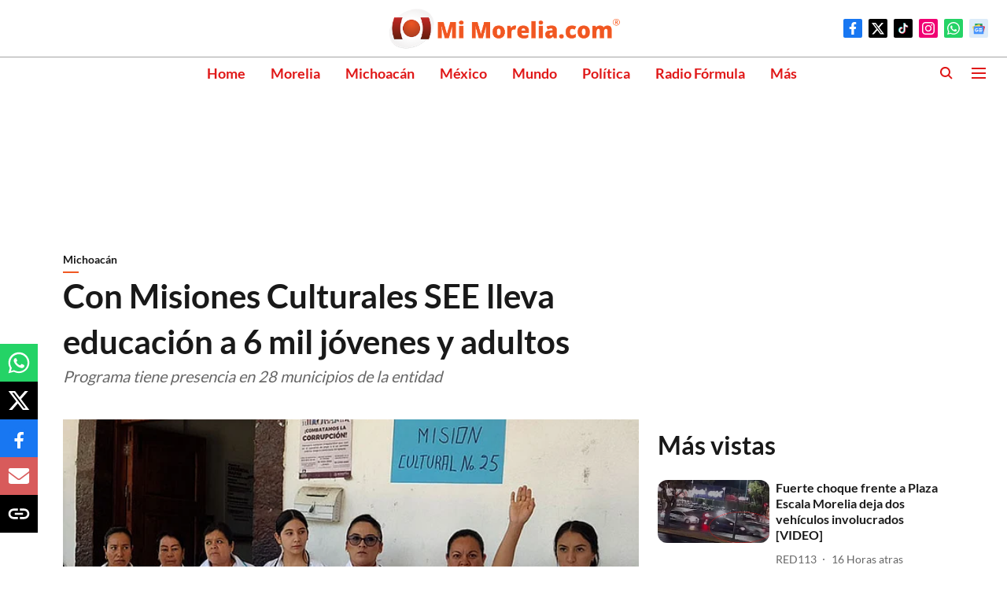

--- FILE ---
content_type: text/html; charset=utf-8
request_url: https://www.google.com/recaptcha/api2/aframe
body_size: 267
content:
<!DOCTYPE HTML><html><head><meta http-equiv="content-type" content="text/html; charset=UTF-8"></head><body><script nonce="Wz09HOPrfyLa2UcwvokX2w">/** Anti-fraud and anti-abuse applications only. See google.com/recaptcha */ try{var clients={'sodar':'https://pagead2.googlesyndication.com/pagead/sodar?'};window.addEventListener("message",function(a){try{if(a.source===window.parent){var b=JSON.parse(a.data);var c=clients[b['id']];if(c){var d=document.createElement('img');d.src=c+b['params']+'&rc='+(localStorage.getItem("rc::a")?sessionStorage.getItem("rc::b"):"");window.document.body.appendChild(d);sessionStorage.setItem("rc::e",parseInt(sessionStorage.getItem("rc::e")||0)+1);localStorage.setItem("rc::h",'1769028916080');}}}catch(b){}});window.parent.postMessage("_grecaptcha_ready", "*");}catch(b){}</script></body></html>

--- FILE ---
content_type: application/javascript; charset=utf-8
request_url: https://fundingchoicesmessages.google.com/f/AGSKWxXcG4jVfnYzWXhPgDGTZfnIVIsZQ-bep15I98DHfHfTU16oE5uwaU0ZUjSnPpwhh5vC_VEfq4iXNvpTZxHo2Lpfc6diggEwFkZaUCw9EWoHJ_4_MfzWcpOw43-5nU4CT3Sc1aGaIQ==?fccs=W251bGwsbnVsbCxudWxsLG51bGwsbnVsbCxudWxsLFsxNzY5MDI4OTEzLDg3ODAwMDAwMF0sbnVsbCxudWxsLG51bGwsW251bGwsWzddXSwiaHR0cHM6Ly9taW1vcmVsaWEuY29tL25vdGljaWFzL21pY2hvYWNhbi9jb24tbWlzaW9uZXMtY3VsdHVyYWxlcy1zZWUtbGxldmEtZWR1Y2FjaSVDMyVCM24tYS02LW1pbC1qJUMzJUIzdmVuZXMteS1hZHVsdG9zIixudWxsLFtbOCwiOW9FQlItNW1xcW8iXSxbOSwiZW4tVVMiXSxbMTksIjIiXSxbMTcsIlswXSJdLFsyNCwiIl0sWzI1LCJbWzk1MzQwMjUyLDk1MzQwMjU0XV0iXSxbMjksImZhbHNlIl1dXQ
body_size: -213
content:
if (typeof __googlefc.fcKernelManager.run === 'function') {"use strict";this.default_ContributorServingResponseClientJs=this.default_ContributorServingResponseClientJs||{};(function(_){var window=this;
try{
var QH=function(a){this.A=_.t(a)};_.u(QH,_.J);var RH=_.ed(QH);var SH=function(a,b,c){this.B=a;this.params=b;this.j=c;this.l=_.F(this.params,4);this.o=new _.dh(this.B.document,_.O(this.params,3),new _.Qg(_.Qk(this.j)))};SH.prototype.run=function(){if(_.P(this.params,10)){var a=this.o;var b=_.eh(a);b=_.Od(b,4);_.ih(a,b)}a=_.Rk(this.j)?_.be(_.Rk(this.j)):new _.de;_.ee(a,9);_.F(a,4)!==1&&_.G(a,4,this.l===2||this.l===3?1:2);_.Fg(this.params,5)&&(b=_.O(this.params,5),_.hg(a,6,b));return a};var TH=function(){};TH.prototype.run=function(a,b){var c,d;return _.v(function(e){c=RH(b);d=(new SH(a,c,_.A(c,_.Pk,2))).run();return e.return({ia:_.L(d)})})};_.Tk(8,new TH);
}catch(e){_._DumpException(e)}
}).call(this,this.default_ContributorServingResponseClientJs);
// Google Inc.

//# sourceURL=/_/mss/boq-content-ads-contributor/_/js/k=boq-content-ads-contributor.ContributorServingResponseClientJs.en_US.9oEBR-5mqqo.es5.O/d=1/exm=kernel_loader,loader_js_executable/ed=1/rs=AJlcJMwtVrnwsvCgvFVyuqXAo8GMo9641A/m=web_iab_tcf_v2_signal_executable
__googlefc.fcKernelManager.run('\x5b\x5b\x5b8,\x22\x5bnull,\x5b\x5bnull,null,null,\\\x22https:\/\/fundingchoicesmessages.google.com\/f\/AGSKWxUZMhtjqU8hJiWVpSM269Iy0aoyeAveIbtWLPNPOkCICh-NkU9nahnXcCb5VZoFdd31u8pdQCzV0kPhNZn2wE4Atk6kYOzVWmDZaakUbasrQeNv3KU-pbYo0LheuK5i7GnKpvVVLw\\\\u003d\\\\u003d\\\x22\x5d,null,null,\x5bnull,null,null,\\\x22https:\/\/fundingchoicesmessages.google.com\/el\/AGSKWxWFTf64bRFRGo0t_C-OxvYX6CISBadzw0u1qWzJtXu3XSGZnJhIKMV4uEPgSUP6XAxrGfcA_jI-TkTxc0IhJLpmaJgRzmDfo6Zat5ULOI9b5GRtvX0TeZxxEK1aaOiiVD6a6kZOAw\\\\u003d\\\\u003d\\\x22\x5d,null,\x5bnull,\x5b7\x5d\x5d\x5d,\\\x22mimorelia.com\\\x22,1,\\\x22en\\\x22,null,null,null,null,1\x5d\x22\x5d\x5d,\x5bnull,null,null,\x22https:\/\/fundingchoicesmessages.google.com\/f\/AGSKWxXIITWhMeZgZ1eGNm92PufnPbeVCb5JJkF9vsvptAwnUsn8rdVEwlc-l8ku-7WXwOODFTgbOSAqGjywsHK5GJmFzKQ9c9U9b8_Fwy69YTB7TbdOlEGW4LYXsYaJVYLwK_JvvIjnSA\\u003d\\u003d\x22\x5d\x5d');}

--- FILE ---
content_type: application/javascript; charset=utf-8
request_url: https://fundingchoicesmessages.google.com/f/AGSKWxW2Dr15uOF7SZ2aeK3cBzg3yipfioEQD6JB8JscJpXFXSccjGh3bPZXmDzxVRqnrTMlzHdDGWhT1JInumNtPJFfFprvd-fm9PiCwe1IIYHlIZMflqiXNPpnc1kmCrDCUjVRyE46JfvJSERmg8fz8z3dqoGSs3p8bZj1DlSUZu-UBMOtGHkXlskfTciy/_/blogads./adsegmentation./asyncjs.-480x60-/ads/banner-
body_size: -1290
content:
window['1c16800e-da52-4fd1-a0e4-67705474a4c8'] = true;